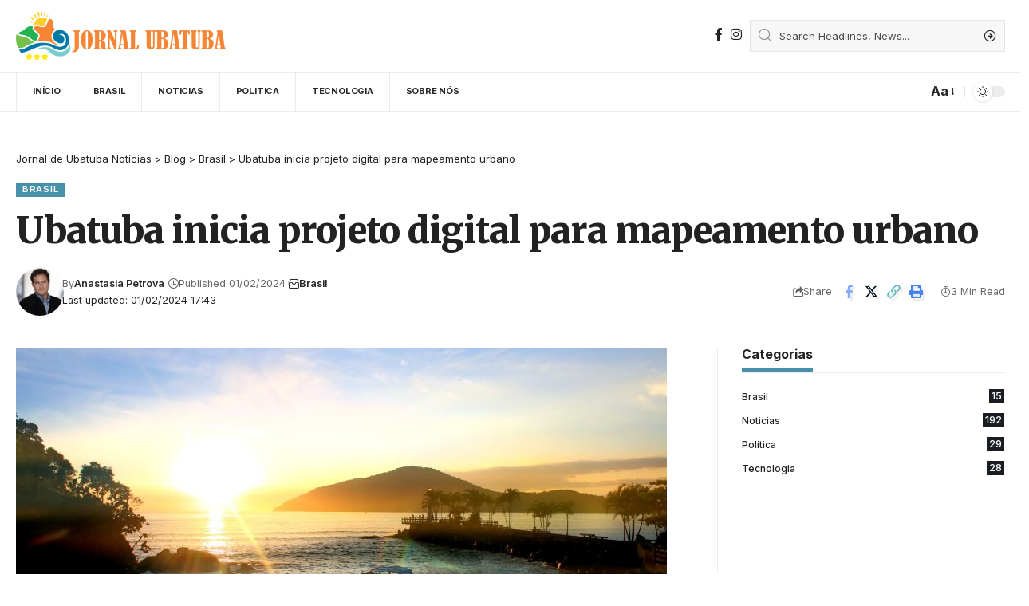

--- FILE ---
content_type: text/html; charset=utf-8
request_url: https://www.google.com/recaptcha/api2/aframe
body_size: 269
content:
<!DOCTYPE HTML><html><head><meta http-equiv="content-type" content="text/html; charset=UTF-8"></head><body><script nonce="uZBaGBKoPXkn97R8Vd836w">/** Anti-fraud and anti-abuse applications only. See google.com/recaptcha */ try{var clients={'sodar':'https://pagead2.googlesyndication.com/pagead/sodar?'};window.addEventListener("message",function(a){try{if(a.source===window.parent){var b=JSON.parse(a.data);var c=clients[b['id']];if(c){var d=document.createElement('img');d.src=c+b['params']+'&rc='+(localStorage.getItem("rc::a")?sessionStorage.getItem("rc::b"):"");window.document.body.appendChild(d);sessionStorage.setItem("rc::e",parseInt(sessionStorage.getItem("rc::e")||0)+1);localStorage.setItem("rc::h",'1769839705615');}}}catch(b){}});window.parent.postMessage("_grecaptcha_ready", "*");}catch(b){}</script></body></html>

--- FILE ---
content_type: text/css
request_url: https://jornalubatuba.com.br/wp-content/uploads/elementor/css/post-4276.css?ver=1765862294
body_size: 536
content:
.elementor-4276 .elementor-element.elementor-element-b5de2c4:not(.elementor-motion-effects-element-type-background), .elementor-4276 .elementor-element.elementor-element-b5de2c4 > .elementor-motion-effects-container > .elementor-motion-effects-layer{background-color:#10232C;}[data-theme="dark"] .elementor-4276 .elementor-element.elementor-element-b5de2c4.elementor-section{background-color:#071217;}.elementor-4276 .elementor-element.elementor-element-b5de2c4 > .elementor-container{max-width:1280px;}.elementor-4276 .elementor-element.elementor-element-b5de2c4 .elementor-column-gap-custom .elementor-column > .elementor-element-populated{padding:20px;}.elementor-4276 .elementor-element.elementor-element-b5de2c4{transition:background 0.3s, border 0.3s, border-radius 0.3s, box-shadow 0.3s;padding:30px 0px 0px 0px;}.elementor-4276 .elementor-element.elementor-element-b5de2c4 > .elementor-background-overlay{transition:background 0.3s, border-radius 0.3s, opacity 0.3s;}.elementor-4276 .elementor-element.elementor-element-b5de2c4 > .elementor-shape-top svg{width:calc(100% + 1.3px);height:5px;}.elementor-4276 .elementor-element.elementor-element-6ca83ba > .elementor-element-populated{border-style:solid;border-color:#FFFFFF33;}.elementor-4276 .elementor-element.elementor-element-747e4c3 > .elementor-element-populated{margin:0px 0px 0px 20px;--e-column-margin-right:0px;--e-column-margin-left:20px;}.elementor-4276 .elementor-element.elementor-element-a40c72f > .elementor-widget-container{border-style:solid;border-color:#FFFFFF33;}.elementor-4276 .elementor-element.elementor-element-a40c72f{--icon-box-icon-margin:15px;}.elementor-4276 .elementor-element.elementor-element-a40c72f.elementor-view-stacked .elementor-icon{background-color:#FFFFFF;}.elementor-4276 .elementor-element.elementor-element-a40c72f.elementor-view-framed .elementor-icon, .elementor-4276 .elementor-element.elementor-element-a40c72f.elementor-view-default .elementor-icon{fill:#FFFFFF;color:#FFFFFF;border-color:#FFFFFF;}.elementor-4276 .elementor-element.elementor-element-a40c72f .elementor-icon{font-size:36px;}.elementor-4276 .elementor-element.elementor-element-a40c72f .elementor-icon-box-title{color:#FFFFFF;}.elementor-4276 .elementor-element.elementor-element-a40c72f .elementor-icon-box-description{font-size:13px;color:#FFFFFF;}[data-theme="dark"] .elementor-4276 .elementor-element.elementor-element-a40c72f .elementor-icon-box-title{color:#ffffff;}[data-theme="dark"] .elementor-4276 .elementor-element.elementor-element-a40c72f .elementor-icon-box-description{color:#eeeeee;}.elementor-4276 .elementor-element.elementor-element-228a4ce > .elementor-container > .elementor-column > .elementor-widget-wrap{align-content:center;align-items:center;}.elementor-4276 .elementor-element.elementor-element-228a4ce:not(.elementor-motion-effects-element-type-background), .elementor-4276 .elementor-element.elementor-element-228a4ce > .elementor-motion-effects-container > .elementor-motion-effects-layer{background-color:#10232C;}[data-theme="dark"] .elementor-4276 .elementor-element.elementor-element-228a4ce.elementor-section{background-color:#071217;}.elementor-4276 .elementor-element.elementor-element-228a4ce > .elementor-container{max-width:1280px;}.elementor-4276 .elementor-element.elementor-element-228a4ce .elementor-column-gap-custom .elementor-column > .elementor-element-populated{padding:20px;}.elementor-4276 .elementor-element.elementor-element-228a4ce{transition:background 0.3s, border 0.3s, border-radius 0.3s, box-shadow 0.3s;margin-top:-10px;margin-bottom:0px;padding:0px 0px 20px 0px;}.elementor-4276 .elementor-element.elementor-element-228a4ce > .elementor-background-overlay{transition:background 0.3s, border-radius 0.3s, opacity 0.3s;}.elementor-4276 .elementor-element.elementor-element-95cf38b.elementor-column > .elementor-widget-wrap{justify-content:center;}.elementor-4276 .elementor-element.elementor-element-270b417{--divider-border-style:double;--divider-color:#FFFFFF33;--divider-border-width:1px;}.elementor-4276 .elementor-element.elementor-element-270b417 .elementor-divider-separator{width:100%;}.elementor-4276 .elementor-element.elementor-element-270b417 .elementor-divider{padding-block-start:0px;padding-block-end:0px;}.elementor-4276 .elementor-element.elementor-element-b43dac8{width:auto;max-width:auto;text-align:right;font-size:13px;color:#EEEEEE;}[data-theme="dark"] .elementor-4276 .elementor-element.elementor-element-b43dac8{color:#ffffff;}@media(max-width:1024px) and (min-width:768px){.elementor-4276 .elementor-element.elementor-element-6ca83ba{width:25%;}.elementor-4276 .elementor-element.elementor-element-747e4c3{width:100%;}}@media(max-width:1024px){.elementor-4276 .elementor-element.elementor-element-b5de2c4{padding:20px 0px 0px 0px;}.elementor-4276 .elementor-element.elementor-element-6ca83ba > .elementor-element-populated{border-width:0px 0px 0px 1px;}.elementor-4276 .elementor-element.elementor-element-747e4c3 > .elementor-element-populated{margin:0px 0px 0px 0px;--e-column-margin-right:0px;--e-column-margin-left:0px;}.elementor-4276 .elementor-element.elementor-element-a40c72f > .elementor-widget-container{padding:20px 0px 0px 0px;border-width:1px 0px 0px 0px;}}@media(max-width:767px){.elementor-4276 .elementor-element.elementor-element-b5de2c4{padding:10px 0px 0px 0px;}.elementor-4276 .elementor-element.elementor-element-6ca83ba{width:50%;}.elementor-4276 .elementor-element.elementor-element-6ca83ba > .elementor-element-populated{border-width:1px 1px 0px 0px;}.elementor-4276 .elementor-element.elementor-element-b43dac8{width:100%;max-width:100%;text-align:left;}.elementor-4276 .elementor-element.elementor-element-b43dac8 > .elementor-widget-container{margin:20px 0px 0px 0px;}}